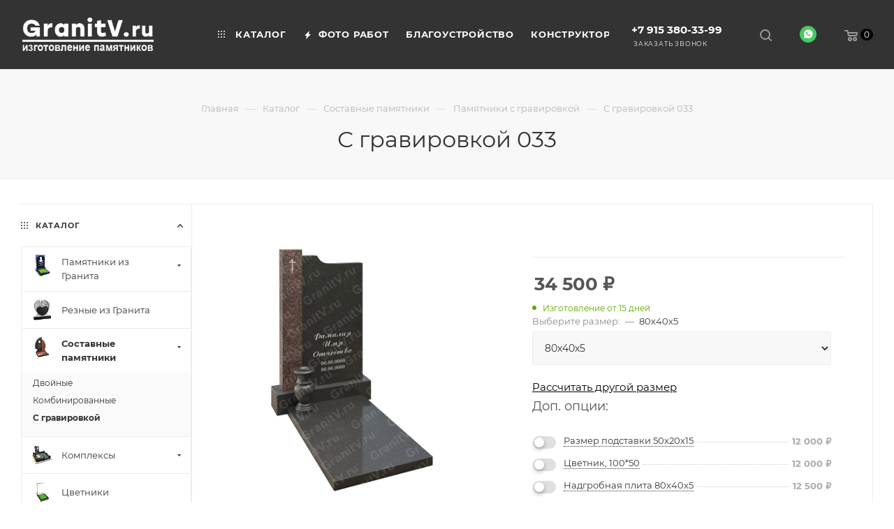

--- FILE ---
content_type: text/html; charset=UTF-8
request_url: https://granitv.ru/ajax/selectAddServicesOption.php
body_size: 71
content:

["753","748","761","760","764","770","776","3690","3587"]